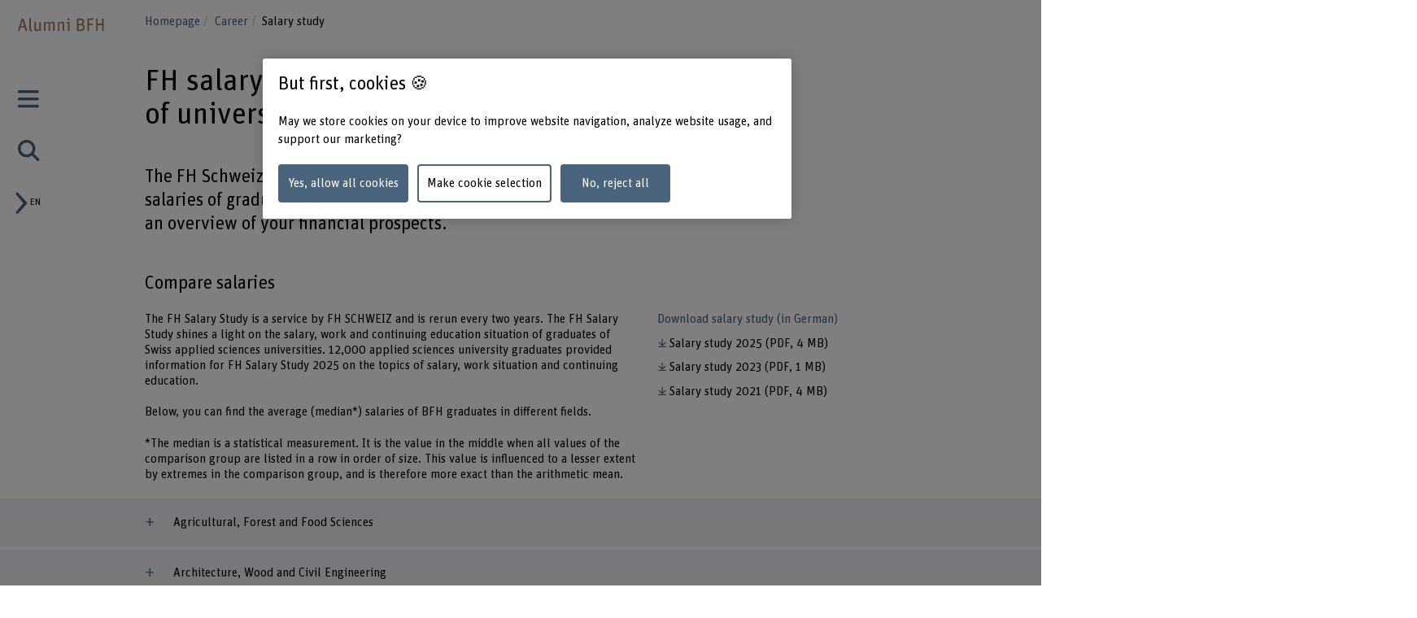

--- FILE ---
content_type: text/html;charset=UTF-8
request_url: https://www.alumni.bfh.ch/en/career/fh-schweiz-salary-study/
body_size: 9660
content:
<!DOCTYPE html>
<html xml:lang="en" lang="en">
<head>
    <!-- OneTrust Cookies Consent Notice start for bfh.ch --><script type="text/javascript" src="https://cdn.cookielaw.org/consent/2e74eb50-813e-43c2-a388-3b13799d4776/OtAutoBlock.js"></script><script src="https://cdn.cookielaw.org/scripttemplates/otSDKStub.js" data-document-language="true" type="text/javascript" charset="UTF-8" data-domain-script="2e74eb50-813e-43c2-a388-3b13799d4776"></script><script type="text/javascript"> function OptanonWrapper () {  if(document.getElementById('onetrust-banner-sdk')) {    acceptBtn = document.getElementById('onetrust-accept-btn-handler');    var declineBtn = document.getElementById('onetrust-reject-all-handler');    var cookieSettingsBtn = document.getElementById('onetrust-pc-btn-handler');    var btnContainer = document.getElementById('onetrust-button-group');    btnContainer.append(acceptBtn || "", cookieSettingsBtn || "", declineBtn || "");  }}</script><!-- OneTrust Cookies Consent Notice end for bfh.ch -->



<script>
    (function (w, l) {
        w[l] = (w[l] || []);
        w[l].push({ 'departement': 'alumni.bfh.ch' });
    })(window, 'dataLayer');
</script>

    <!-- Google Tag Manager -->
    <script>(function(w,d,s,l,i){w[l]=w[l]||[];w[l].push({'gtm.start':
                new Date().getTime(),event:'gtm.js'});var f=d.getElementsByTagName(s)[0],
                                                          j=d.createElement(s),dl=l!='dataLayer'?'&l='+l:'';j.async=true;j.src=
            'https://www.googletagmanager.com/gtm.js?id='+i+dl;f.parentNode.insertBefore(j
            ,f);
    })(window,document,'script','dataLayer','GTM-PG9RPGJ');</script>
    <!-- End Google Tag Manager -->
    <title>Salary study 2025: Compare salaries | Alumni BFH</title>
    <meta charset="utf-8"/>
    <meta name="viewport" content="width=device-width, initial-scale=1"/>
    <meta name="description" content="How much do I earn after graduating from Bern University of Applied Sciences? The UAS salary study provides current data. Compare salaries now."/>
    <meta name="keywords" content=""/>
    <meta property="og:title" content="FH salary study: This is how much graduates of universities of applied sciences earn">
    <meta property="og:description" content="The FH Schweiz salary survey provides you with current data on the salaries of graduates from universities of applied sciences. This gives you an overview of your financial prospects.">
    <meta property="og:image" content="https://www.alumni.bfh.ch/.imaging/mte/bfh-theme/og-image-sharing/dam/alumni.bfh.ch/globale-assets/bild/symbolbild-lohnstudie.jpg/jcr:content/symbolbild-lohnstudie.jpg">
    <meta property="og:url" content="https://www.alumni.bfh.ch/en/career/fh-schweiz-salary-study/">
    <meta property="og:type" content="website"/>

        <meta name="twitter:card" content="summary_large_image">
        <meta name="twitter:image" content="http://www.alumni.bfh.ch/.imaging/mte/bfh-theme/hero-hkb-lg-2x/dam/alumni.bfh.ch/globale-assets/bild/symbolbild-lohnstudie.jpg/jcr:content/symbolbild-lohnstudie.jpg">
    <meta name="twitter:site" content="@bfh_hesb"/>

    <link rel="canonical" href="https://www.alumni.bfh.ch/en/career/fh-schweiz-salary-study/"/>

    <meta http-equiv="X-UA-Compatible" content="IE=11">

    <link rel="icon" type="image/png" sizes="16x16" href="/.resources/bfh-portal/webresources/resources/favicons/bfh-portal/favicon-16x16.png">
    <link rel="icon" type="image/png" sizes="32x32" href="/.resources/bfh-portal/webresources/resources/favicons/bfh-portal/favicon-32x32.png">
    <link rel="apple-touch-icon" href="/.resources/bfh-portal/webresources/resources/favicons/bfh-portal/apple-touch-icon.png">
    <link rel="icon" type="image/png" sizes="192x192" href="/.resources/bfh-portal/webresources/resources/favicons/bfh-portal/android-chrome-192x192.png">
    <link rel="icon" type="image/png" sizes="512x512" href="/.resources/bfh-portal/webresources/resources/favicons/bfh-portal/android-chrome-512x512.png">
    <link rel="manifest" href="/.resources/bfh-portal/webresources/resources/favicons/bfh-portal/site.webmanifest">

    <link rel="preload" href="/.resources/bfh-portal/webresources/resources/UnitRoundedPro.woff" as="font" type="font/woff2" crossorigin/>

    
<link rel="stylesheet" type="text/css" href="/.resources/bfh-portal/webresources/css/bfh-theme~2025-11-28-11-17-40-000~cache.css" media="all"/>
    

        <script src="/.resources/bfh-portal/webresources/js/scripts~2025-11-28-11-17-40-000~cache.js" defer></script>

            <link rel="alternate" hreflang="de" href="https://www.alumni.bfh.ch/de/karriere/fh-lohnstudie/"/>
            <link rel="alternate" hreflang="en" href="https://www.alumni.bfh.ch/en/career/fh-schweiz-salary-study/"/>
            <link rel="alternate" hreflang="fr" href="https://www.alumni.bfh.ch/fr/carriere/etude-salaires-hes/"/>

</head>
<body class="page-detail portal-alumni" data-t-name="PageController">

    <!-- Google Tag Manager (noscript) -->
    <noscript><iframe src="https://www.googletagmanager.com/ns.html?id=GTM-PG9RPGJ"
                      height="0" width="0"
                      style="display:none;visibility:hidden"></iframe></noscript>
    <!-- End Google Tag Manager (noscript) -->

<div data-t-name="AnchorNavigationController" class="hidden"></div>
<div data-t-name="WebshopController" class="hidden"></div>


<div class="comp-cockpit" data-t-name="Cockpit">
    <div class="cockpit-wrapper container">
        <div class="cockpit-header">
            <div class="cockpit-logo-wrapper">

<div class="comp-logo logo-home" data-t-name="Logo">
    <a href="https://www.alumni.bfh.ch/en/">
        <img loading="lazy" alt="" src="/dam/jcr:5f1e8385-efd5-42c6-a421-622f0be28ebc/Alumni_BFH_Logo_RGB.svg">
    </a>
</div>

<div class="comp-logo logo-home logo-home--inverted" data-t-name="Logo">
    <a href="https://www.alumni.bfh.ch/en/">
        <img loading="lazy" alt="" src="/dam/jcr:b93e2bbb-4988-4db0-a393-4a8eda0bc177/Alumni_BFH_Logo_RGB.svg">
    </a>
</div>

<div class="comp-logo logo-subpages" data-t-name="Logo">
    <a href="https://www.alumni.bfh.ch/en/">
        <img loading="lazy" alt="" src="/dam/jcr:5f1e8385-efd5-42c6-a421-622f0be28ebc/Alumni_BFH_Logo_RGB.svg">
    </a>
</div>

<div class="comp-logo logo-subpages logo-subpages--inverted" data-t-name="Logo">
    <a href="https://www.alumni.bfh.ch/en/">
        <img loading="lazy" alt="" src="/dam/jcr:b93e2bbb-4988-4db0-a393-4a8eda0bc177/Alumni_BFH_Logo_RGB.svg">
    </a>
</div>
                
            </div>
        </div>
        <div class="comp-cockpit__actions-container">
            <div class="cockpit-actions">
                <div class="comp-cockpit-navigation" data-t-name="CockpitNavigation">
                    <ul class="nav nav-tabs" role="tablist">
    <li role="presentation" class="nav-item">
        <a href="#cockpit-navigation" aria-controls="cockpit-navigation" role="tab" data-toggle="tab">
            <i class="icon-meta_menu"></i>
        </a>
    </li>

<li role="presentation" class="nav-item">
    <a href="#cockpit-portal-search" aria-controls="cockpit-portal-search" role="tab" data-toggle="tab">
        <i class="icon-meta_search"></i>
    </a>
</li>
                    </ul>
                </div>
            </div>
            <div class="comp-language-navigation" data-t-name="LanguageNavigation">
                <a class="comp-language-navigation__toggle-button" href="#" aria-controls="" role="tab" data-toggle="tab">
                    <i class="icon-meta_dropdown-open"></i><div>en</div>
                </a>
                <div class="comp-language-navigation__lang-chooser hidden">
<div class="mole-link-list">
        <ul class="list-unstyled">
                <li>
                    <a href="https://www.alumni.bfh.ch/de/karriere/fh-lohnstudie/" class="" target="_self"  rel=" alternate" title="de">DE</a>
                </li>
                <li>
                    <a href="https://www.alumni.bfh.ch/fr/carriere/etude-salaires-hes/" class="" target="_self"  rel=" alternate" title="fr">FR</a>
                </li>
                <li>
                    <a href="https://www.alumni.bfh.ch/en/career/fh-schweiz-salary-study/" class=" current" target="_self"  rel=" alternate" title="en">EN</a>
                </li>
        </ul>
</div>
                </div>
            </div>
        </div>
    </div>
    <div class="comp-cockpit-area tab-content">
    <div role="tabpanel" class="tab-pane" id="cockpit-navigation">
        <div class="comp-cockpit-navigation-group" data-t-name="CockpitNavigationGroup" data-state="{&quot;navigationGroup&quot;:[{&quot;id&quot;:&quot;cockpit-navigation-portal&quot;}],&quot;active&quot;:&quot;cockpit-navigation-portal&quot;}">
            <div>
                <ul class="nav nav-tabs" role="tablist">

<li role="presentation" class="nav-item">
    <a href="#cockpit-navigation-portal" class="nav-link active"
       aria-controls="cockpit-navigation-portal"
       role="tab" data-toggle="tab">
    Alumni BFH
    </a>
</li>
                </ul>

                <div class="tab-content">

<div role="tabpanel" class="tab-pane active" id="cockpit-navigation-portal">

<div class="comp-menu" data-t-name="Menu" data-state="{&quot;entries&quot;:[{&quot;id&quot;:&quot;5b986470-5275-4ba2-a256-417feed0f457&quot;,&quot;open&quot;:false},{&quot;id&quot;:&quot;8c562aff-4050-4e08-add8-a28cb993c04e&quot;,&quot;open&quot;:false},{&quot;id&quot;:&quot;219e57d2-69e7-49c9-acc1-12b17e9ee20a&quot;,&quot;open&quot;:false},{&quot;id&quot;:&quot;ba5174b2-b2eb-4f65-9d5b-7d4e8ed589fd&quot;,&quot;open&quot;:true},{&quot;id&quot;:&quot;bf0f0127-d26f-4453-9312-262e2125cccd&quot;,&quot;open&quot;:false},{&quot;id&quot;:&quot;69a1e89c-8438-4375-90c5-f3a347e1eead&quot;,&quot;open&quot;:false},{&quot;id&quot;:&quot;5b986470-5275-4ba2-a256-417feed0f457-secondary-menu&quot;,&quot;open&quot;:false}]}">
        <div class="link-list-wrapper no-subnav" id="5b986470-5275-4ba2-a256-417feed0f457">
            <div class="h3">
                <a href="https://www.alumni.bfh.ch/en/" title="Homepage">Homepage</a>
            </div>
        </div>
        <div class="link-list-wrapper" id="8c562aff-4050-4e08-add8-a28cb993c04e">
            <div class="h3">
                <a href="https://www.alumni.bfh.ch/en/news/" title="News">News</a>
            </div>
<div class="mole-link-list">
        <ul class="dropdown-collapsible-list collapse-content list-unstyled">
                <li>
                    <a href="https://www.alumni.bfh.ch/en/news/" class="" target="_self"  title="Overview">Overview</a>
                </li>
                <li>
                    <a href="https://www.alumni.bfh.ch/en/news/news/" class="" target="_self"  title="News + Stories">News + Stories</a>
                </li>
                <li>
                    <a href="https://www.alumni.bfh.ch/en/news/events/" class="" target="_self"  title="Events">Events</a>
                </li>
                <li>
                    <a href="https://www.alumni.bfh.ch/en/news/your-alumni-story-get-in-touch/" class="" target="_self"  title="Your Alumni story: get in touch">Your Alumni story: get in touch</a>
                </li>
        </ul>
</div>
        </div>
        <div class="link-list-wrapper" id="219e57d2-69e7-49c9-acc1-12b17e9ee20a">
            <div class="h3">
                <a href="https://www.alumni.bfh.ch/en/benefits-registration/" title="Benefits + Registration">Benefits + Registration</a>
            </div>
<div class="mole-link-list">
        <ul class="dropdown-collapsible-list collapse-content list-unstyled">
                <li>
                    <a href="https://www.alumni.bfh.ch/en/benefits-registration/" class="" target="_self"  title="Overview">Overview</a>
                </li>
                <li>
                    <a href="https://www.alumni.bfh.ch/en/benefits-registration/benefits-alumni/" class="" target="_self"  title="Alumni BFH: Your benefits">Alumni BFH: Your benefits</a>
                </li>
                <li>
                    <a href="https://www.alumni.bfh.ch/en/benefits-registration/registration/" class="" target="_self"  title="Registration alumni-organisation">Registration alumni-organisation</a>
                </li>
                <li>
                    <a href="https://www.alumni.bfh.ch/en/benefits-registration/change-of-address/" class="" target="_self"  title="Change of address">Change of address</a>
                </li>
        </ul>
</div>
        </div>
        <div class="link-list-wrapper open" id="ba5174b2-b2eb-4f65-9d5b-7d4e8ed589fd">
            <div class="h3">
                <a href="https://www.alumni.bfh.ch/en/career/" class="current"  title="Career">Career</a>
            </div>
<div class="mole-link-list">
        <ul class="dropdown-collapsible-list collapse-content list-unstyled">
                <li>
                    <a href="https://www.alumni.bfh.ch/en/career/" class="" target="_self"  title="Overview">Overview</a>
                </li>
                <li>
                    <a href="https://www.alumni.bfh.ch/en/career/fh-schweiz-salary-study/" class=" current" target="_self"  title="Salary study">Salary study</a>
                </li>
                <li>
                    <a href="https://www.alumni.bfh.ch/en/career/jobs/" class="" target="_self"  title="Jobs">Jobs</a>
                </li>
                <li>
                    <a href="https://www.alumni.bfh.ch/en/career/alumni-jobs-for-businesses/" class="" target="_self"  title="Alumni Jobs for businesses">Alumni Jobs for businesses</a>
                </li>
                <li>
                    <a href="https://www.alumni.bfh.ch/en/career/mentoring-programme/" class="" target="_self"  title="Mentoring programme">Mentoring programme</a>
                </li>
        </ul>
</div>
        </div>
        <div class="link-list-wrapper" id="bf0f0127-d26f-4453-9312-262e2125cccd">
            <div class="h3">
                <a href="https://www.alumni.bfh.ch/en/about-alumni-bfh/" title="About Alumni BFH">About Alumni BFH</a>
            </div>
<div class="mole-link-list">
        <ul class="dropdown-collapsible-list collapse-content list-unstyled">
                <li>
                    <a href="https://www.alumni.bfh.ch/en/about-alumni-bfh/" class="" target="_self"  title="Overview">Overview</a>
                </li>
                <li>
                    <a href="https://www.alumni.bfh.ch/en/about-alumni-bfh/contact/" class="" target="_self"  title="Contact">Contact</a>
                </li>
                <li>
                    <a href="https://www.alumni.bfh.ch/en/about-alumni-bfh/profile-organization/" class="" target="_self"  title="Profile + Organization">Profile + Organization</a>
                </li>
        </ul>
</div>
        </div>
        <div class="link-list-wrapper" id="69a1e89c-8438-4375-90c5-f3a347e1eead">
            <div class="h3">
                <a href="https://www.alumni.bfh.ch/en/alumni-interest-groups/" title="Alumni Interest Groups">Alumni Interest Groups</a>
            </div>
<div class="mole-link-list">
        <ul class="dropdown-collapsible-list collapse-content list-unstyled">
                <li>
                    <a href="https://www.alumni.bfh.ch/en/alumni-interest-groups/" class="" target="_self"  title="Overview">Overview</a>
                </li>
                <li>
                    <a href="https://www.alumni.bfh.ch/en/alumni-interest-groups/alumni-bfh-chapter-china/" class="" target="_self"  title="Alumni BFH Chapter China">Alumni BFH Chapter China</a>
                </li>
                <li>
                    <a href="https://www.alumni.bfh.ch/en/alumni-interest-groups/alumni-bfh-chapter-circular-innovation-and-sustainability/" class="" target="_self"  title="Alumni BFH Chapter Circular Innovation and Sustainability (CIS)">Alumni BFH Chapter Circular Innovation and Sustainability (CIS)</a>
                </li>
                <li>
                    <a href="https://www.alumni.bfh.ch/en/alumni-interest-groups/hkb-encore/" class="" target="_self"  title="HKB Encore">HKB Encore</a>
                </li>
        </ul>
</div>
        </div>
        <div class="link-list-wrapper" id="5b986470-5275-4ba2-a256-417feed0f457-secondary-menu">
            <div class="h3">
                <a href="https://www.alumni.bfh.ch/en/" title="Alumni organisations">Alumni organisations</a>
            </div>
<div class="mole-link-list">
        <ul class="dropdown-collapsible-list collapse-content list-unstyled">
                <li>
                    <a href="https://www.alumni.bfh.ch/eli/de/" class="internal-link" target="_self"  title="Alumni BFH ELI">Alumni BFH ELI</a>
                </li>
                <li>
                    <a href="https://www.alumni.bfh.ch/hafl/de/" class="internal-link" target="_self"  title="Alumni BFH-HAFL">Alumni BFH-HAFL</a>
                </li>
                <li>
                    <a href="https://www.alumni.bfh.ch/mit/de/" class="internal-link" target="_self"  title="Alumni BFH-MIT">Alumni BFH-MIT</a>
                </li>
                <li>
                    <a href="https://www.alumni.bfh.ch/soziale-arbeit/de/" class="internal-link" target="_self"  title="Alumni BFH Soziale Arbeit">Alumni BFH Soziale Arbeit</a>
                </li>
                <li>
                    <a href="https://www.alumni.bfh.ch/wirtschaft/de/" class="internal-link" target="_self"  title="Alumni BFH Wirtschaft">Alumni BFH Wirtschaft</a>
                </li>
                <li>
                    <a href="https://www.alumni.bfh.ch/ehsm/de/" class="internal-link" target="_self"  title="Alumni EHSM">Alumni EHSM</a>
                </li>
                <li>
                    <a href="https://swisstimberengineers.ch/" class="external-link" target="_blank"  rel=" noopener" title="Swiss Timber Engineers">Swiss Timber Engineers</a>
                </li>
        </ul>
</div>
        </div>
</div>
    <div class="comp-quick-links-menu">
        <div class="link-list">
            
<div class="mole-link-list">
        <ul class="list-unstyled">
                <li>
                    <a href="https://www.alumni.bfh.ch/de/ueber-alumni-bfh/kontakt/" class="internal-link" target="_self"  title="Kontakt">Kontakt</a>
                </li>
                <li>
                    <a href="https://www.alumni.bfh.ch/en/benefits-registration/registration/" class="internal-link" target="_self"  title="Registration alumni-organisation">Registration alumni-organisation</a>
                </li>
        </ul>
</div>
        </div>
    </div>
    <div class="comp-social-links-menu">
        <ul class="social-links list-unstyled">
            <li>
                <a href="https://www.linkedin.com/company/31444372" title="LinkedIn Alumni BFH" target="_blank" rel="noopener"><i class="icon-linkedin" aria-hidden="true"></i>
                    <span class="sr-only">LinkedIn Alumni BFH</span>
                </a>
            </li>
            <li>
                <a href="https://www.linkedin.com/groups/13613902/" title="LinkedIn-Gruppe Alumni BFH" target="_blank" rel="noopener"><i class="icon-linkedin" aria-hidden="true"></i>
                    <span class="sr-only">LinkedIn-Gruppe Alumni BFH</span>
                </a>
            </li>
            <li>
                <a href="https://www.instagram.com/alumnibfh/" title="Instagram Alumni BFH" target="_blank" rel="noopener"><i class="icon-instagram" aria-hidden="true"></i>
                    <span class="sr-only">Instagram Alumni BFH</span>
                </a>
            </li>
            <li>
                <a href="https://www.facebook.com/alumnibfh/" title="Facebook Alumni BFH" target="_blank" rel="noopener"><i class="icon-facebook" aria-hidden="true"></i>
                    <span class="sr-only">Facebook Alumni BFH</span>
                </a>
            </li>
        </ul>
        
    </div>
</div>
                </div>
            </div>
        </div>
    </div>

<div role="tabpanel" class="tab-pane" id="cockpit-portal-search">

    <div class="comp-cockpit-search" data-t-name="CockpitSearch">
        <form action="/en/search/" method="get" class="form-group">
            <label class="sr-only" for="query">Enter a search term</label>
            <div class="input-wrapper">
                <input class="form-control" placeholder="Enter a search term" type="search" name="query"/>
    <button class="clear-button btn" type="button"><i class="icon-operate_close" aria-hidden="true"><span class="sr-only">Clear search term</span></i></button>
                <button class="btn submit disabled" type="submit" disabled>
                    <i class="icon-meta_search">
                        <span class="sr-only">frontend.search.sendSearch</span>
                    </i>
                </button>
            </div>
        </form>
    </div>
</div>
    </div>
    <div class="cockpit-overlay"></div>
</div>


<div class="main container" role="main"
         data-colorswitch="true"
         data-colorthreshold="40">



    <div class="comp-navigation-bar" data-t-name="NavigationBar">
        <div class="navigation-bar-wrapper">
<div class="comp-breadcrumb" data-t-name="Breadcrumb" data-aria-label-placeholder="Show all breadcrumbs">
    <ol class="breadcrumb">
            <li class="breadcrumb-item">
                <a href="https://www.alumni.bfh.ch/en/">
            Homepage
                </a>
            </li>
            <li class="breadcrumb-item">
                <a href="https://www.alumni.bfh.ch/en/career/">
            Career
                </a>
            </li>
            <li class="breadcrumb-item active">
                
            Salary study
                
            </li>
    </ol>
</div>
        </div>
    </div>


    <div class="mole-page-header">
        <div class="page-header__anchor-links">

<div class="comp-sticky-button-anchorlinks" data-t-name="StickyButtonAnchorlinks" data-anchor-navigation-top="Introduction">
    <div class="sticky-button">
        <div class="sticky-button-link">
            <span class="sr-only">See table of contents</span>
            <span data-anchor-label="See table of contents" class="current-anchor">See table of contents</span>
            <div class="sticky-button-content"></div>
        </div>
    </div>
</div>
        </div>


                    <h1>FH salary study: This is how much graduates of universities of applied sciences earn
                    </h1>
    </div>



    <div class="cont-column-layout">
        <div class="row layout-1">
                <div class="column">
                    <p class="lead-text">The FH Schweiz salary survey provides you with current data on the salaries of graduates from universities of applied sciences. This gives you an overview of your financial prospects.</p>
                </div>

        </div>
    </div>

<div class="cont-column-layout">
    <h2 class="intertitle">Compare salaries</h2>
    <div class="row layout-2-1">

<div class="column">

<div class="comp-rich-text">
    
    <p>The FH Salary Study is a service by FH SCHWEIZ and is rerun every two years. The FH Salary Study shines a light on the salary, work and continuing education situation of graduates of Swiss applied sciences universities. 12,000 applied sciences university graduates provided information for FH Salary Study 2025 on the topics of salary, work situation and continuing education.</p>

<p>Below, you can find the average (median*) salaries of BFH graduates in different fields.</p>

<p>*The median is a statistical measurement. It is the value in the middle when all values of the comparison group are listed in a row in order of size. This value is influenced to a lesser extent by extremes in the comparison group, and is therefore more exact than the arithmetic mean.</p>

</div></div>


<div class="column">
<div class="comp-link-list">
        <h3>Download salary study (in German)</h3>
    <ul class="list-unstyled">
   <li><div class="comp-link">
    <a  class="dam-link dam-link-pdf" href="/dam/jcr:12e569fb-28aa-45ea-8dd1-3513c5db58db/fh-lohnstudie-2025.pdf"  target="_blank" rel=" noopener"  title="Salary study 2025">Salary study 2025 <span class="auxiliary-text">(PDF, 4 MB)</span></a>
</div>
</li>
   <li><div class="comp-link">
    <a  class="dam-link dam-link-pdf" href="/dam/jcr:3ccd0f63-9503-405c-8732-595074412611/fh-lohnstudie_2023.pdf"  target="_blank" rel=" noopener"  title="Salary study 2023">Salary study 2023 <span class="auxiliary-text">(PDF, 1 MB)</span></a>
</div>
</li>
   <li><div class="comp-link">
    <a  class="dam-link dam-link-pdf" href="/dam/jcr:23f976a5-48a3-4502-89a8-6f453a861ddd/fh-lohnstudie-2021.pdf"  target="_blank" rel=" noopener"  title="Salary study 2021">Salary study 2021 <span class="auxiliary-text">(PDF, 4 MB)</span></a>
</div>
</li>
    </ul>
</div>
</div>

    </div>
</div>

    
    <div class="comp-accordion"
         role="tablist"
         id="accordion-5775f4b2-1b03-482c-829b-4ecd10325e8e"
         aria-multiselectable="true"
         data-t-name="Accordion"
         data-state="{&quot;panels&quot;:[{&quot;id&quot;:&quot;acc-panel-079f51d2-2ba4-4b1c-a73f-4cbcc3237d22&quot;,&quot;expanded&quot;:false},{&quot;id&quot;:&quot;acc-panel-d70a89fc-30d2-4afa-8454-5a49fcbeb1b7&quot;,&quot;expanded&quot;:false},{&quot;id&quot;:&quot;acc-panel-56b728d9-1af3-4ee2-b44a-8ac36d0ce575&quot;,&quot;expanded&quot;:false},{&quot;id&quot;:&quot;acc-panel-4bfb1c4e-b966-4500-b3a7-2d26ed84bea6&quot;,&quot;expanded&quot;:false},{&quot;id&quot;:&quot;acc-panel-35d573ea-b526-47a2-92a5-6409d309a3c0&quot;,&quot;expanded&quot;:false},{&quot;id&quot;:&quot;acc-panel-9344a11b-aa98-44f1-8eac-02c65f540970&quot;,&quot;expanded&quot;:false},{&quot;id&quot;:&quot;acc-panel-a3401e7b-9dea-414f-a6a2-ddf9cc9a2d73&quot;,&quot;expanded&quot;:false},{&quot;id&quot;:&quot;acc-panel-d5cd9c43-fcda-461e-8dce-24b42ff2e76c&quot;,&quot;expanded&quot;:false}]}"
         >

    <div class="comp-accordion-panel card">
        <span class="accordion-separator-before" aria-hidden="true"></span>
        <h2 class="card-header" role="tab" id="agricultural-forest-and-food-sciences">
            <a href="#agricultural-forest-and-food-sciences"
               role="button"
               class="accordion-title collapsed"
               data-toggle="collapse"
               data-target="#acc-panel-079f51d2-2ba4-4b1c-a73f-4cbcc3237d22"
               aria-expanded="false"
               aria-controls="acc-panel-079f51d2-2ba4-4b1c-a73f-4cbcc3237d22">
                Agricultural, Forest and Food Sciences
            </a>
        </h2>
        <div id="acc-panel-079f51d2-2ba4-4b1c-a73f-4cbcc3237d22" class="collapse card-body" data-parent="#accordion-5775f4b2-1b03-482c-829b-4ecd10325e8e" role="tabpanel" aria-labelledby="agricultural-forest-and-food-sciences">

<div class="cont-column-layout">
    
    <div class="row layout-2-1">

<div class="column">

<div class="comp-rich-text comp-table">
    
    <table border="1" cellpadding="1" cellspacing="1" style="width:100%">
	<thead>
		<tr>
			<th scope="col" style="width:25%">Degree programme&nbsp;</th>
			<th scope="col" style="width:25%">Up to 30 years</th>
			<th scope="col" style="width:25%">31 - 35 years</th>
			<th scope="col" style="width:25%">36 - 40 years</th>
			<th scope="col" style="width:25%">No age specified</th>
		</tr>
		<tr>
			<td style="width:25%">BSc Agriculture</td>
			<td style="width:25%">CHF 106&#39;393.&ndash;</td>
			<td style="width:25%">CHF 111&#39;944.&ndash;</td>
			<td style="width:25%">CHF 128&#39;008.&ndash;</td>
			<td style="width:25%">CHF 112&#39;786.&ndash;</td>
		</tr>
		<tr>
			<td style="width:25%">BSc Forest Science</td>
			<td style="width:25%">Not specified</td>
			<td style="width:25%">Not specified</td>
			<td style="width:25%">Not specified</td>
			<td style="width:25%">CHF 117&#39;790.&ndash;</td>
		</tr>
		<tr>
			<td style="width:25%">BSc Food Science &amp; Management</td>
			<td style="width:25%">CHF 90&#39;149.&ndash;</td>
			<td style="width:25%">CHF 102&#39;050.&ndash;</td>
			<td style="width:25%">Not specified</td>
			<td style="width:25%">CHF 100&#39;100.&ndash;</td>
		</tr>
		<tr>
			<td style="border-bottom:none; border-left:none; border-right:none; border-top:none; height:21px; vertical-align:bottom; white-space:nowrap; width:243px">MSc Life Sciences</td>
			<td style="width:25%">CHF 95&#39;000.&ndash;</td>
			<td style="width:25%">CHF 100&#39;000.&ndash;</td>
			<td style="width:25%">CHF 125&#39;000.&ndash;</td>
			<td style="width:25%">CHF 97&#39;500.&ndash;</td>
		</tr>
	</thead>
</table>

</div></div>


<div class="column">
</div>

    </div>
</div>
        </div>
        <span class="accordion-separator-after" aria-hidden="true"></span>
    </div>

    <div class="comp-accordion-panel card">
        <span class="accordion-separator-before" aria-hidden="true"></span>
        <h2 class="card-header" role="tab" id="architecture-wood-and-civil-engineering">
            <a href="#architecture-wood-and-civil-engineering"
               role="button"
               class="accordion-title collapsed"
               data-toggle="collapse"
               data-target="#acc-panel-d70a89fc-30d2-4afa-8454-5a49fcbeb1b7"
               aria-expanded="false"
               aria-controls="acc-panel-d70a89fc-30d2-4afa-8454-5a49fcbeb1b7">
                Architecture, Wood and Civil Engineering
            </a>
        </h2>
        <div id="acc-panel-d70a89fc-30d2-4afa-8454-5a49fcbeb1b7" class="collapse card-body" data-parent="#accordion-5775f4b2-1b03-482c-829b-4ecd10325e8e" role="tabpanel" aria-labelledby="architecture-wood-and-civil-engineering">

<div class="cont-column-layout">
    
    <div class="row layout-2-1">

<div class="column">

<div class="comp-rich-text comp-table">
    
    <table border="1" cellpadding="1" cellspacing="1" style="width:100%">
	<thead>
		<tr>
			<th scope="col" style="width:25%">Degree programme&nbsp;</th>
			<th scope="col" style="width:25%">Up to 30 years</th>
			<th scope="col" style="width:25%">31 - 35 years</th>
			<th scope="col" style="width:25%">36 - 40 years</th>
			<th scope="col" style="width:25%">No age specified</th>
		</tr>
		<tr>
			<td style="width:25%">BA Architecture</td>
			<td style="width:25%">CHF 85&#39;000.&ndash;</td>
			<td style="width:25%">CHF 97&#39;975.&ndash;</td>
			<td style="width:25%">CHF 111&#39;111.&ndash;</td>
			<td style="width:25%">CHF 90&#39;000.&ndash;</td>
		</tr>
		<tr>
			<td style="width:25%">BSc Wood technology</td>
			<td style="width:25%">Not specified</td>
			<td style="width:25%">Not specified</td>
			<td style="width:25%">Not specified</td>
			<td style="width:25%">CHF 102&#39;500.&ndash;</td>
		</tr>
		<tr>
			<td style="width:25%">BSc Civil Engineering</td>
			<td style="width:25%">CHF 93&#39;000.&ndash;</td>
			<td style="width:25%">CHF 106&#39;125.&ndash;</td>
			<td style="width:25%">CHF 123&#39;111.&ndash;</td>
			<td style="width:25%">CHF 98&#39;000.&ndash;</td>
		</tr>
		<tr>
			<td style="border-bottom:none; border-left:none; border-right:none; border-top:none; height:21px; vertical-align:bottom; white-space:nowrap; width:243px">MA Architecture</td>
			<td style="width:25%">CHF 83&#39;262.&ndash;</td>
			<td style="width:25%">CHF 93&#39;000.&ndash;</td>
			<td style="width:25%">Not specified</td>
			<td style="width:25%">CHF 86&#39;970.&ndash;</td>
		</tr>
		<tr>
			<td style="width:25%">MSc Engineering</td>
			<td style="width:25%">CHF 95&#39;250.&ndash;</td>
			<td style="width:25%">CHF 113&#39;250.&ndash;</td>
			<td style="width:25%">CHF 126&#39;873.&ndash;</td>
			<td style="width:25%">CHF 106&#39;350.&ndash;</td>
		</tr>
	</thead>
</table>

</div></div>


<div class="column">
</div>

    </div>
</div>
        </div>
        <span class="accordion-separator-after" aria-hidden="true"></span>
    </div>

    <div class="comp-accordion-panel card">
        <span class="accordion-separator-before" aria-hidden="true"></span>
        <h2 class="card-header" role="tab" id="design-art-theatre-and-other-arts">
            <a href="#design-art-theatre-and-other-arts"
               role="button"
               class="accordion-title collapsed"
               data-toggle="collapse"
               data-target="#acc-panel-56b728d9-1af3-4ee2-b44a-8ac36d0ce575"
               aria-expanded="false"
               aria-controls="acc-panel-56b728d9-1af3-4ee2-b44a-8ac36d0ce575">
                Design, Art, Theatre and Other Arts
            </a>
        </h2>
        <div id="acc-panel-56b728d9-1af3-4ee2-b44a-8ac36d0ce575" class="collapse card-body" data-parent="#accordion-5775f4b2-1b03-482c-829b-4ecd10325e8e" role="tabpanel" aria-labelledby="design-art-theatre-and-other-arts">

<div class="cont-column-layout">
    
    <div class="row layout-2-1">

<div class="column">

<div class="comp-rich-text comp-table">
    
    <table border="1" cellpadding="1" cellspacing="1" style="width:100%">
	<thead>
		<tr>
			<th scope="col" style="width:60%">Degree programme</th>
			<th scope="col" style="width:40%">No age stated</th>
		</tr>
		<tr>
			<td style="width:60%">BA Design (Median over all areas)</td>
			<td style="width:40%">CHF 78&#39;000.&ndash;</td>
		</tr>
		<tr>
			<td style="width:60%">BA Visual Communication</td>
			<td style="width:40%">CHF &nbsp;91&#39;250.&ndash;</td>
		</tr>
		<tr>
			<td style="width:60%">BA&nbsp;Music</td>
			<td style="width:40%">CHF &nbsp;97&#39;647.&ndash;</td>
		</tr>
		<tr>
			<td style="width:60%">BA Fine Arts</td>
			<td style="width:40%">CHF 73&#39;667.&ndash;</td>
		</tr>
		<tr>
			<td style="width:60%">BSc Multimedia Production</td>
			<td style="width:40%">CHF 83&#39;333.&ndash;</td>
		</tr>
		<tr>
			<td style="width:60%">MA Design</td>
			<td style="width:40%">CHF 105&#39;000.&ndash;</td>
		</tr>
	</thead>
</table>

</div></div>


<div class="column">
</div>

    </div>
</div>
        </div>
        <span class="accordion-separator-after" aria-hidden="true"></span>
    </div>

    <div class="comp-accordion-panel card">
        <span class="accordion-separator-before" aria-hidden="true"></span>
        <h2 class="card-header" role="tab" id="health-professions">
            <a href="#health-professions"
               role="button"
               class="accordion-title collapsed"
               data-toggle="collapse"
               data-target="#acc-panel-4bfb1c4e-b966-4500-b3a7-2d26ed84bea6"
               aria-expanded="false"
               aria-controls="acc-panel-4bfb1c4e-b966-4500-b3a7-2d26ed84bea6">
                Health Professions
            </a>
        </h2>
        <div id="acc-panel-4bfb1c4e-b966-4500-b3a7-2d26ed84bea6" class="collapse card-body" data-parent="#accordion-5775f4b2-1b03-482c-829b-4ecd10325e8e" role="tabpanel" aria-labelledby="health-professions">

<div class="cont-column-layout">
    
    <div class="row layout-2-1">

<div class="column">

<div class="comp-rich-text comp-table">
    
    <table border="1" cellpadding="1" cellspacing="1" style="width:100%">
	<thead>
		<tr>
			<th scope="col" style="width:25%">Degree programme&nbsp;</th>
			<th scope="col" style="width:25%">Up to 30 years</th>
			<th scope="col" style="width:25%">31 - 35 years</th>
			<th scope="col" style="width:25%">36 - 40 years</th>
			<th scope="col" style="width:25%">No age specified</th>
		</tr>
		<tr>
			<td style="width:25%">BSc Nutrition and Dietetics</td>
			<td style="width:25%">CHF 80&#39;500.&ndash;</td>
			<td style="width:25%">CHF 92&#39;000.&ndash;</td>
			<td style="width:25%">CHF 101&#39;722.&ndash;</td>
			<td style="width:25%">CHF 88&#39;600.&ndash;</td>
		</tr>
		<tr>
			<td style="width:25%">BSc Physiotherapy</td>
			<td style="width:25%">CHF 79&#39;074.&ndash;</td>
			<td style="width:25%">CHF 92&#39;632.&ndash;</td>
			<td style="width:25%">CHF 87&#39;100.&ndash;</td>
			<td style="width:25%">CHF 80&#39;000.&ndash;</td>
		</tr>
		<tr>
			<td style="width:25%">BSc Nursing</td>
			<td style="width:25%">CHF 83&#39;733.&ndash;</td>
			<td style="width:25%">CHF 96&#39;000.&ndash;</td>
			<td style="width:25%">CHF 103&#39;894.&ndash;</td>
			<td style="width:25%">CHF 88&#39;674.&ndash;</td>
		</tr>
		<tr>
			<td style="width:25%">BSc Midwifery</td>
			<td style="width:25%">CHF 85&#39;150.&ndash;</td>
			<td style="width:25%">CHF 90&#39;400.&ndash;</td>
			<td style="width:25%">CHF 99&#39;900.&ndash;</td>
			<td style="width:25%">CHF 87&#39;826.&ndash;</td>
		</tr>
		<tr>
			<td style="width:25%">MSc Physiotherapy</td>
			<td style="width:25%">Not specified</td>
			<td style="width:25%">CHF 97&#39;625.&ndash;</td>
			<td style="width:25%">Not specified</td>
			<td style="width:25%">CHF 90&#39;500.&ndash;</td>
		</tr>
		<tr>
			<td style="width:25%">MSc Nursing</td>
			<td style="width:25%">CHF 93&#39;600.&ndash;</td>
			<td style="width:25%">CHF 113&#39;750.&ndash;</td>
			<td style="width:25%">CHF 130&#39;156.&ndash;</td>
			<td style="width:25%">CHF 112&#39;648&nbsp;.&ndash;</td>
		</tr>
	</thead>
</table>

</div></div>


<div class="column">
</div>

    </div>
</div>
        </div>
        <span class="accordion-separator-after" aria-hidden="true"></span>
    </div>

    <div class="comp-accordion-panel card">
        <span class="accordion-separator-before" aria-hidden="true"></span>
        <h2 class="card-header" role="tab" id="social-work">
            <a href="#social-work"
               role="button"
               class="accordion-title collapsed"
               data-toggle="collapse"
               data-target="#acc-panel-35d573ea-b526-47a2-92a5-6409d309a3c0"
               aria-expanded="false"
               aria-controls="acc-panel-35d573ea-b526-47a2-92a5-6409d309a3c0">
                Social Work
            </a>
        </h2>
        <div id="acc-panel-35d573ea-b526-47a2-92a5-6409d309a3c0" class="collapse card-body" data-parent="#accordion-5775f4b2-1b03-482c-829b-4ecd10325e8e" role="tabpanel" aria-labelledby="social-work">

<div class="cont-column-layout">
    
    <div class="row layout-2-1">

<div class="column">

<div class="comp-rich-text comp-table">
    
    <table border="1" cellpadding="1" cellspacing="1" style="width:100%">
	<thead>
		<tr>
			<th scope="col">Degree programme</th>
			<th scope="col">Up to 30 years</th>
			<th scope="col">31 - 35 years</th>
			<th scope="col">36 - 40 years</th>
			<th scope="col">No age specified</th>
		</tr>
		<tr>
			<td>BSc Social Work</td>
			<td>CHF 88&#39;190.&ndash;</td>
			<td>CHF 98&#39;736.&ndash;</td>
			<td>CHF 105&#39;200.&ndash;</td>
			<td>CHF 96&#39;241.&ndash;</td>
		</tr>
		<tr>
			<td>MSc Social Work</td>
			<td>CHF 94&#39;059.&ndash;</td>
			<td>CHF 100&#39;700.&ndash;</td>
			<td>CHF 116&#39;000.&ndash;</td>
			<td>CHF 107&#39;597.&ndash;</td>
		</tr>
	</thead>
</table>

</div></div>


<div class="column">
</div>

    </div>
</div>
        </div>
        <span class="accordion-separator-after" aria-hidden="true"></span>
    </div>

    <div class="comp-accordion-panel card">
        <span class="accordion-separator-before" aria-hidden="true"></span>
        <h2 class="card-header" role="tab" id="sports">
            <a href="#sports"
               role="button"
               class="accordion-title collapsed"
               data-toggle="collapse"
               data-target="#acc-panel-9344a11b-aa98-44f1-8eac-02c65f540970"
               aria-expanded="false"
               aria-controls="acc-panel-9344a11b-aa98-44f1-8eac-02c65f540970">
                Sports
            </a>
        </h2>
        <div id="acc-panel-9344a11b-aa98-44f1-8eac-02c65f540970" class="collapse card-body" data-parent="#accordion-5775f4b2-1b03-482c-829b-4ecd10325e8e" role="tabpanel" aria-labelledby="sports">

<div class="cont-column-layout">
    
    <div class="row layout-2-1">

<div class="column">

<div class="comp-rich-text comp-table">
    
    <table border="1" cellpadding="1" cellspacing="1" style="width:100%">
	<thead>
		<tr>
			<th scope="col" style="width:60%">Degree programme</th>
			<th scope="col" style="width:40%">No age stated</th>
		</tr>
	</thead>
	<tbody>
		<tr>
			<td style="width:60%">BSc&nbsp;Sports</td>
			<td style="width:40%">CHF 93&#39;000.&ndash;</td>
		</tr>
		<tr>
			<td style="width:60%">MSc Sport sciences</td>
			<td style="width:40%">Not specified</td>
		</tr>
	</tbody>
</table>

</div></div>


<div class="column">
</div>

    </div>
</div>
        </div>
        <span class="accordion-separator-after" aria-hidden="true"></span>
    </div>

    <div class="comp-accordion-panel card">
        <span class="accordion-separator-before" aria-hidden="true"></span>
        <h2 class="card-header" role="tab" id="engineering-and-information-technology">
            <a href="#engineering-and-information-technology"
               role="button"
               class="accordion-title collapsed"
               data-toggle="collapse"
               data-target="#acc-panel-a3401e7b-9dea-414f-a6a2-ddf9cc9a2d73"
               aria-expanded="false"
               aria-controls="acc-panel-a3401e7b-9dea-414f-a6a2-ddf9cc9a2d73">
                Engineering and Information Technology
            </a>
        </h2>
        <div id="acc-panel-a3401e7b-9dea-414f-a6a2-ddf9cc9a2d73" class="collapse card-body" data-parent="#accordion-5775f4b2-1b03-482c-829b-4ecd10325e8e" role="tabpanel" aria-labelledby="engineering-and-information-technology">

<div class="cont-column-layout">
    
    <div class="row layout-2-1">

<div class="column">

<div class="comp-rich-text comp-table">
    
    <table border="1" cellpadding="1" cellspacing="1" style="width:100%">
	<thead>
		<tr>
			<th scope="col" style="width:25%">Degree programme</th>
			<th scope="col" style="width:25%">up to 30 years</th>
			<th scope="col" style="width:25%">30&ndash;40 years</th>
			<th scope="col" style="width:25%">
			<p>No age stated</p>
			</th>
		</tr>
	</thead>
	<tbody>
		<tr>
			<td style="width:25%">BSc in Mechanical Engineering</td>
			<td style="width:25%">CHF 89&#39;100.&ndash;</td>
			<td style="width:25%">CHF 104&#39;000.&ndash;</td>
			<td style="width:25%">CHF 100&#39;000.&ndash;</td>
		</tr>
		<tr>
			<td style="width:25%">BSc in Electrical Engineering</td>
			<td style="width:25%">CHF 90&#39;000.&ndash;</td>
			<td style="width:25%">CHF 108&#39;950.&ndash;</td>
			<td style="width:25%">CHF 104&#39;000.&ndash;</td>
		</tr>
		<tr>
			<td style="width:25%">BSc in Mechatronics and Systems Engineering</td>
			<td style="width:25%">CHF 85&#39;000.&ndash;</td>
			<td style="width:25%">CHF 102&#39;500.&ndash;</td>
			<td style="width:25%">CHF 95&#39;000.&ndash;</td>
		</tr>
		<tr>
			<td style="width:25%">BSc in&nbsp;Computer Science</td>
			<td style="width:25%">CHF 94&#39;827.&ndash;</td>
			<td style="width:25%">CHF 118&#39;867.&ndash;</td>
			<td style="width:25%">CHF 112&#39;000.&ndash;</td>
		</tr>
		<tr>
			<td style="width:25%">MSc in Engineering</td>
			<td style="width:25%">not specified</td>
			<td style="width:25%">CHF 112&#39;000.&ndash;</td>
			<td style="width:25%">CHF 113&#39;000.&ndash;</td>
		</tr>
	</tbody>
</table>

<p>&nbsp;</p>

<table border="1" cellpadding="1" cellspacing="1" style="width:100%">
	<thead>
		<tr>
			<th scope="col" style="width:25%">Degree programme&nbsp;</th>
			<th scope="col" style="width:25%">Up to 30 years</th>
			<th scope="col" style="width:25%">31 - 35 years</th>
			<th scope="col" style="width:25%">36 - 40 years</th>
			<th scope="col" style="width:25%">No age specified</th>
		</tr>
		<tr>
			<td style="width:25%">BSc Automotive Engineering</td>
			<td style="width:25%">Not specified</td>
			<td style="width:25%">Not specified</td>
			<td style="width:25%">Not specified</td>
			<td style="width:25%">CHF 99&#39;450.&ndash;</td>
		</tr>
		<tr>
			<td style="width:25%">BSc Mechanical Engineering</td>
			<td style="width:25%">CHF 94&#39;472.&ndash;</td>
			<td style="width:25%">CHF 107&#39;500.&ndash;</td>
			<td style="width:25%">CHF 113&#39;000.&ndash;</td>
			<td style="width:25%">CHF 101&#39;000.&ndash;</td>
		</tr>
		<tr>
			<td style="width:25%">BSc Electrical Engineering and Information Technology</td>
			<td style="width:25%">CHF 90&#39;100.&ndash;</td>
			<td style="width:25%">CHF 117&#39;900.&ndash;</td>
			<td style="width:25%">CHF 124&#39;800.&ndash;</td>
			<td style="width:25%">CHF 106&#39;652.&ndash;</td>
		</tr>
		<tr>
			<td style="width:25%">BSc Medical Informatics</td>
			<td style="width:25%">Not specified</td>
			<td style="width:25%">Not specified</td>
			<td style="width:25%">Not specified</td>
			<td style="width:25%">CHF 115&#39;715.&ndash;</td>
		</tr>
		<tr>
			<td style="width:25%">BSc Computer Science</td>
			<td style="width:25%">CHF 107&#39;000.&ndash;</td>
			<td style="width:25%">CHF 120&#39;000.&ndash;</td>
			<td style="width:25%">CHF 137&#39;819.&ndash;</td>
			<td style="width:25%">CHF 116&#39;500.&ndash;</td>
		</tr>
		<tr>
			<td style="width:25%">BSc Industrial Engineering and Management Science</td>
			<td style="width:25%">CHF 102&#39;000.&ndash;</td>
			<td style="width:25%">CHF 126&#39;250.&ndash;</td>
			<td style="width:25%">CHF 140&#39;000.&ndash;</td>
			<td style="width:25%">CHF 119&#39;583.&ndash;</td>
		</tr>
		<tr>
			<td style="width:25%">MSc Engineering</td>
			<td style="width:25%">CHF 95&#39;250.&ndash;</td>
			<td style="width:25%">CHF 113&#39;250.&ndash;</td>
			<td style="width:25%">CHF 126&#39;873.&ndash;</td>
			<td style="width:25%">CHF 106&#39;350.&ndash;</td>
		</tr>
	</thead>
</table>

</div></div>


<div class="column">
</div>

    </div>
</div>
        </div>
        <span class="accordion-separator-after" aria-hidden="true"></span>
    </div>

    <div class="comp-accordion-panel card">
        <span class="accordion-separator-before" aria-hidden="true"></span>
        <h2 class="card-header" role="tab" id="business">
            <a href="#business"
               role="button"
               class="accordion-title collapsed"
               data-toggle="collapse"
               data-target="#acc-panel-d5cd9c43-fcda-461e-8dce-24b42ff2e76c"
               aria-expanded="false"
               aria-controls="acc-panel-d5cd9c43-fcda-461e-8dce-24b42ff2e76c">
                Business
            </a>
        </h2>
        <div id="acc-panel-d5cd9c43-fcda-461e-8dce-24b42ff2e76c" class="collapse card-body" data-parent="#accordion-5775f4b2-1b03-482c-829b-4ecd10325e8e" role="tabpanel" aria-labelledby="business">

<div class="cont-column-layout">
    
    <div class="row layout-2-1">

<div class="column">

<div class="comp-rich-text comp-table">
    
    <table border="1" cellpadding="1" cellspacing="1" style="width:100%">
	<thead>
		<tr>
			<th scope="col" style="width:25%">Degree programme</th>
			<th scope="col" style="width:25%">up to 30 years</th>
			<th scope="col" style="width:25%">31 - 35 years</th>
			<th scope="col" style="width:25%">36 - 40 years</th>
			<th scope="col" style="width:25%">No age specified</th>
		</tr>
		<tr>
			<td style="width:25%">BSc Business Administration</td>
			<td style="width:25%">CHF 101&#39;000.&ndash;</td>
			<td style="width:25%">CHF 121&#39;606.&ndash;</td>
			<td style="width:25%">CHF 140&#39;000.&ndash;</td>
			<td style="width:25%">CHF 118&#39;000.&ndash;</td>
		</tr>
		<tr>
			<td style="width:25%">MSc Business Administration</td>
			<td style="width:25%">CHF 105&#39;787.&ndash;</td>
			<td style="width:25%">CHF 128&#39;980.&ndash;</td>
			<td style="width:25%">CHF 133&#39;963.&ndash;</td>
			<td style="width:25%">CHF 131&#39;000.&ndash;</td>
		</tr>
	</thead>
</table>

</div></div>


<div class="column">
</div>

    </div>
</div>
        </div>
        <span class="accordion-separator-after" aria-hidden="true"></span>
    </div>
    </div>

<div class="cont-column-layout">
    <h2 class="intertitle">Log in to the FH Salary Study</h2>
    <div class="row layout-2-1">

<div class="column">

<div class="comp-rich-text">
    
    <p>Log in and discover which reference values apply to various industries, education levels, and locations. People who take part in the study receive a free login from FH Schweiz. All others can acquire a paid login.</p>

<p>Order your login at <a href="https://www.fhlohn.ch/" target="_blank">fhlohn</a>.</p>

</div>
<div class="comp-rich-text">
    <h2 class="intertitle">Career Services</h2>
    <p>You haven&#39;t found your dream job yet, need help preparing for working life after graduation or with career planning? The Career Services of the Bern University of Applied Sciences will be happy to support you in your search and offer you a wide range of counselling, workshops and events. Your department will provide you with industry- and subject-specific information on starting a career. Find out more now.</p>

</div>
<ul class="comp-button-list list-unstyled ">
        <li><a href="https://www.bfh.ch/en/about-bfh/services-counselling/career-services/" target="_blank" rel=" noopener" class="btn button-list__btn--tertiary" >


    Career Services BFH


</a>
</li>
</ul>
</div>


<div class="column">
</div>

    </div>
</div>


</div>


<div class="comp-footer">
    <div class="container">
        <div class="row no-gutters">
            <div class="col-xs-12">
                <div class="share-container">
<div class="comp-sharelinks" data-t-name="ShareLinks">
        <a class="share-link-icon icon-print" href="#" aria-controls="print">
            <i class="icon-operate_print"></i>
        </a>
        <a class="share-link-icon" href="#" aria-controls="share">
            <i class="icon-operate_share"></i>
        </a>
        <div class="overlay-wrapper col-xs-12 col-sm-6 col-md-6 col-lg-4 col-xl-4">
            <div class="share-overlay">
                <a href="#" class="close">Close</a>
                <div class="h2">Share</div>
                <div class="shariff" data-url="https://www.alumni.bfh.ch/en/career/fh-schweiz-salary-study/" data-lang="en"></div>
                <label for="share-url">Click here to copy the link.</label>
                <input class="form-control" type="text" id="share-url" name="share-url" value="https://www.alumni.bfh.ch/en/career/fh-schweiz-salary-study/">
            </div>
        </div>
</div>
                </div>
            </div>
        </div>
    </div>
    <div class="bg-gray">
        <div class="container">
<div class="comp-footer-link-list" data-t-name="FooterLinkList">
    <div class="row">
        
<div class="col-12 col-sm-6 col-md-6 col-lg-2 col-xl-2">
    <div class="link-list-wrapper">
        <div class="h3">News</div>
<div class="mole-link-list">
        <ul class="dropdown-collapsible-list collapse-content list-unstyled">
                <li>
                    <a href="https://www.alumni.bfh.ch/en/news/news/" class="internal-link" target="_self"  title="News + Stories">News + Stories</a>
                </li>
                <li>
                    <a href="https://www.alumni.bfh.ch/en/news/events/" class="internal-link" target="_self"  title="Events">Events</a>
                </li>
                <li>
                    <a href="https://www.alumni.bfh.ch/en/news/your-alumni-story-get-in-touch/" class="internal-link" target="_self"  title="Your Alumni story: get in touch">Your Alumni story: get in touch</a>
                </li>
        </ul>
</div>
    </div>
</div>

<div class="col-12 col-sm-6 col-md-6 col-lg-2 col-xl-2">
    <div class="link-list-wrapper">
        <div class="h3">Benefits + Registration</div>
<div class="mole-link-list">
        <ul class="dropdown-collapsible-list collapse-content list-unstyled">
                <li>
                    <a href="https://www.alumni.bfh.ch/en/benefits-registration/benefits-alumni/" class="internal-link" target="_self"  title="Alumni BFH: Your benefits">Alumni BFH: Your benefits</a>
                </li>
                <li>
                    <a href="https://www.alumni.bfh.ch/en/benefits-registration/registration/" class="internal-link" target="_self"  title="Registration alumni-organisation">Registration alumni-organisation</a>
                </li>
                <li>
                    <a href="https://www.alumni.bfh.ch/en/benefits-registration/change-of-address/" class="internal-link" target="_self"  title="Change of address">Change of address</a>
                </li>
        </ul>
</div>
    </div>
</div>

<div class="col-12 col-sm-6 col-md-6 col-lg-2 col-xl-2">
    <div class="link-list-wrapper">
        <div class="h3">Career</div>
<div class="mole-link-list">
        <ul class="dropdown-collapsible-list collapse-content list-unstyled">
                <li>
                    <a href="https://www.alumni.bfh.ch/en/career/fh-schweiz-salary-study/" class="internal-link" target="_self"  title="Salary study">Salary study</a>
                </li>
                <li>
                    <a href="https://www.alumni.bfh.ch/en/career/jobs/" class="internal-link" target="_self"  title="Jobs">Jobs</a>
                </li>
                <li>
                    <a href="https://www.alumni.bfh.ch/en/career/alumni-jobs-for-businesses/" class="internal-link" target="_self"  title="Alumni Jobs for businesses">Alumni Jobs for businesses</a>
                </li>
                <li>
                    <a href="https://www.alumni.bfh.ch/en/career/mentoring-programme/" class="internal-link" target="_self"  title="Mentoring programme">Mentoring programme</a>
                </li>
        </ul>
</div>
    </div>
</div>

<div class="col-12 col-sm-6 col-md-6 col-lg-2 col-xl-2">
    <div class="link-list-wrapper">
        <div class="h3">About Alumni BFH</div>
<div class="mole-link-list">
        <ul class="dropdown-collapsible-list collapse-content list-unstyled">
                <li>
                    <a href="https://www.alumni.bfh.ch/en/about-alumni-bfh/contact/" class="internal-link" target="_self"  title="Contact">Contact</a>
                </li>
                <li>
                    <a href="https://www.alumni.bfh.ch/en/about-alumni-bfh/profile-organization/" class="internal-link" target="_self"  title="Profile + Organization">Profile + Organization</a>
                </li>
                <li>
                    <a href="https://www.alumni.bfh.ch/en/alumni-interest-groups/alumni-bfh-chapter-china/" class="internal-link" target="_self"  title="Alumni BFH Chapter China">Alumni BFH Chapter China</a>
                </li>
        </ul>
</div>
    </div>
</div>
    </div>
</div>
<div class="comp-logo" data-t-name="Logo">
    <a href="https://www.alumni.bfh.ch/en/">
        <img loading="lazy" alt="FH salary study: This is how much graduates of universities of applied sciences earn" src="/dam/jcr:c3cb21c5-7788-4d9e-be58-f3eeb974052b/logo_l-xs-home-und-footer_en.svg">
    </a>
</div>
        </div>
    </div>
    <div class="bg-gray">
        <div class="container">
            <hr class="footer-line">
            <ul class="nav footer-links">
                <li class="copyright nav-item"><span class="nav-link">&#169; Alumni Association of the Berne University of Applied Sciences 2025</span></li>
                    <li class="nav-item"><a class=" nav-link" href="https://www.alumni.bfh.ch/en/legal/imprint/" title="Imprint" target="_self">Imprint</a></li>
                    <li class="nav-item"><a class=" nav-link" href="https://www.alumni.bfh.ch/en/legal/legal-notices/" title="Legal Notices" target="_self">Legal Notices</a></li>
            </ul>
        </div>
    </div>
    <div class="container">
        <ul class="nav footer-logos">
                <li class="nav-item">
                    <a class="nav-link" href="https://www.swissuniversities.ch" target="_blank" rel="noopener" title="swissuniversities">
                        <img src="/dam/jcr:2dc2fcae-1d27-49cb-9bc5-421f56a4fc7a/swissuniversities.svg" loading="lazy" class="img-fluid" alt="swissuniversities">
                    </a>
                </li>
                <li class="nav-item">
                    <a class="nav-link" href="https://efqm.org/" target="_blank" rel="noopener" title="EFQM Member">
                        <img src="/dam/jcr:24d8e5c3-1713-42a9-9ba3-4f47a8f4398b/efqm-member.svg" loading="lazy" class="img-fluid" alt="EFQM Member">
                    </a>
                </li>
                <li class="nav-item">
                    <a class="nav-link" href="https://www.bfh.ch/en/about-bfh/profile-values/quality-management/" target="_blank" rel="noopener" title="HFKG">
                        <img src="/dam/jcr:3aa7b53d-1c0c-4aa8-971b-0a36a5aa6fe5/Akkreditierung_Logo_100_DE.svg" loading="lazy" class="img-fluid" alt="HFKG">
                    </a>
                </li>
        </ul>
    </div>
</div>

<div class="comp-sticky-button-container">

</div>
<div class="comp-sticky-bottom-container">
<div class="comp-back-to-top-button sticky-button" data-t-name="BackToTopButton">
    <a href="#" class="icon-meta_gototop sticky-button-link" title="Go to top"><span class="sr-only">Go to top</span></a>
</div>
</div>

<div class="cont-overlay" data-t-name="Overlay">
    <div class="modal fade" tabindex="-1" role="dialog" aria-hidden="true">
        <div class="modal-dialog" role="document">
            <div class="modal-content container"></div>
        </div>
    </div>

    <div class="pswp" tabindex="-1" role="dialog" aria-hidden="true">

        <div class="pswp__bg"></div>

        <div class="pswp__scroll-wrap">

            <div class="pswp__container">
                <div class="pswp__item"></div>
                <div class="pswp__item"></div>
                <div class="pswp__item"></div>
            </div>

            <div class="pswp__ui pswp__ui--hidden">

                <div class="pswp__top-bar">

                    <div class="pswp__counter"></div>

                    <button class="pswp__button pswp__button--close" title=Close></button>

                    <button class="pswp__button pswp__button--share" title=Share></button>

                    <button class="pswp__button pswp__button--fs" title=Switch to full-screen mode></button>

                    <button class="pswp__button pswp__button--zoom" title=Zoom in/out></button>

                    <div class="pswp__preloader">
                        <div class="pswp__preloader__icn">
                            <div class="pswp__preloader__cut">
                                <div class="pswp__preloader__donut"></div>
                            </div>
                        </div>
                    </div>
                </div>

                <div class="pswp__share-modal pswp__share-modal--hidden pswp__single-tap">
                    <div class="pswp__share-tooltip"></div>
                </div>

                <button class="pswp__button pswp__button--arrow--left" title=frontend.overlay.prevoius>
                </button>

                <button class="pswp__button pswp__button--arrow--right" title=Continue (right arrow)>
                </button>

                <div class="pswp__caption">
                    <div class="pswp__caption__center"></div>
                </div>

            </div>

        </div>

    </div>
</div>

</body>
</html>


--- FILE ---
content_type: image/svg+xml;charset=UTF-8
request_url: https://www.alumni.bfh.ch/dam/jcr:b93e2bbb-4988-4db0-a393-4a8eda0bc177/Alumni_BFH_Logo_RGB.svg
body_size: 2379
content:
<?xml version="1.0" encoding="UTF-8"?>
<svg id="Ebene_1" data-name="Ebene 1" xmlns="http://www.w3.org/2000/svg" version="1.1" viewBox="0 0 156 51">
  <defs>
    <style>
      .cls-1 {
        fill: #fff;
        stroke-width: 0px;
      }
    </style>
  </defs>
  <path class="cls-1" d="M3.1,22.8l1.7-5.8h7l1.6,5.8c.1.5.5.8,1,.8h1.6c.4,0,.8-.4.7-.8L10.4,1.8c-.3-.4-.7-.8-1.2-.8h-1.7c-.4,0-.9.3-1,.8L0,22.8c-.1.4.1.8.5.8h1.5c.4,0,.9-.3,1.1-.8ZM6.6,10.6c1-3.4,1.3-4.7,1.7-6.6.3,1.8.7,3,1.6,6.6l1,3.9h-5.5l1.2-3.9Z"/>
  <path class="cls-1" d="M25.1,24c.4-.1.8-.5.7-1l-.2-1c0-.1-.3-.3-.4-.3h-.4c-.8,0-1.2-.4-1.2-1.2V.8c0-.4-.4-.8-.9-.8h-1c-.5,0-.9.4-.9.8v19.3c0,2.9.9,3.9,3,3.9.4,0,.8,0,1.3,0Z"/>
  <path class="cls-1" d="M40.7,7.1h-1.2c-.4,0-.8.5-.8.9v11.5c-1.2,1-2.6,2-3.9,2s-2.1-.7-2.1-2.6v-10.9c0-.5-.4-.9-.9-.9h-1.2c-.5,0-.9.5-.9.9v11.8c0,2.9,1.8,4.2,4.2,4.2s3.5-1,5-2.5l.3,1.2c0,.4.5.8,1,.8h.5c.4,0,.8-.4.8-.8v-14.7c0-.5-.4-.9-.8-.9Z"/>
  <path class="cls-1" d="M62.9,6.6c-1.7,0-3.3.9-4.9,2.4-.5-1.6-1.7-2.4-3.4-2.4s-3.3,1-4.7,2.5l-.3-1.2c0-.4-.5-.8-1-.8h-.6c-.4,0-.8.5-.8.9v14.8c0,.4.3.8.8.8h0c0-.1,1.3-.1,1.3-.1.4,0,.8-.4.8-.8v-11.6c1.2-1,2.5-2,3.7-2s1.8.5,1.8,2.4v11.1c0,.4.3.8.8.8h1.2c.4,0,.8-.4.8-.8v-11.6c1.2-.9,2.5-1.8,3.7-1.8s1.8.5,1.8,2.4v11.1c0,.4.4.8.8.8h1.2c.4,0,.8-.4.8-.8v-12.1c0-2.9-1.6-4-3.8-4Z"/>
  <path class="cls-1" d="M80.1,6.6c-1.8,0-3.5,1-5,2.5l-.3-1.2c0-.4-.5-.8-1-.8h-.5c-.4,0-.8.5-.8.9v14.8c0,.4.3.8.8.8h0c0-.1,1.2-.1,1.2-.1.4,0,.8-.4.8-.8v-11.6c1.2-1,2.6-2,3.9-2s2,.5,2,2.4v11.1c0,.4.4.8.9.8h1.2c.4,0,.8-.4.8-.8v-12c0-2.9-1.7-4-4-4Z"/>
  <path class="cls-1" d="M91.9.3c-1.2,0-2,.8-2,2s.8,2,2,2,2.1-.9,2-2c0-1.3-.9-2-2-2Z"/>
  <path class="cls-1" d="M92.5,7.1h-3.5c-.4,0-.8.5-.8.9h0c0,.6.3,1,.8,1.1l1.6.3v13.4c0,.4.4.8.8.8h0c0-.1,1.2-.1,1.2-.1.5,0,.9-.4.9-.8v-14.7c0-.5-.6-.9-1-.9Z"/>
  <path class="cls-1" d="M117.4,11.7c2.1-.9,2.8-2.2,2.8-4.6,0-3.5-1.7-6-6.4-6h-5.8c-.5,0-.9.4-.9.8v21c0,.4.5.8.9.8h6c4.2,0,7.2-1.8,7.2-6.3s-1.5-5.1-3.8-5.7ZM110.2,3.7h3.5c2.6,0,3.4,1.2,3.4,3.5s-.7,3.4-3.3,3.4h-3.7V3.7h0ZM113.9,21.1h-3.5v-7.9h3.8c3,0,4.1,1.2,4.1,3.9-.1,2.8-1.3,4-4.4,4Z"/>
  <path class="cls-1" d="M136.7,1h-9.6c-.5,0-.9.4-.9.8v21c0,.4.4.8.9.8h0c0-.1,1.4-.1,1.4-.1.4,0,.8-.4.8-.8v-9.7h5.9c.5,0,.9-.3.9-.8v-.9c0-.4-.5-.8-.9-.8h-5.9V3.5h7.3c.5,0,.9-.3.9-.8v-.9c.1-.4-.3-.8-.8-.8Z"/>
  <path class="cls-1" d="M155.2,1h-1.3c-.5,0-.9.4-.9.8v8.4h-8.1V1.8c0-.4-.3-.8-.8-.8h-1.3c-.4,0-.8.4-.8.8v21c0,.4.3.8.8.8h0c0-.1,1.3-.1,1.3-.1.4,0,.8-.4.8-.8v-9.8h8.1v9.8c0,.4.4.8.9.8h1.3c.4,0,.8-.4.8-.8V1.8c0-.4-.4-.8-.8-.8Z"/>
</svg>

--- FILE ---
content_type: image/svg+xml;charset=UTF-8
request_url: https://www.alumni.bfh.ch/dam/jcr:5f1e8385-efd5-42c6-a421-622f0be28ebc/Alumni_BFH_Logo_RGB.svg
body_size: 2346
content:
<?xml version="1.0" encoding="UTF-8"?>
<svg id="Ebene_1" data-name="Ebene 1" xmlns="http://www.w3.org/2000/svg" version="1.1" viewBox="0 0 104 34">
  <defs>
    <style>
      .cls-1 {
        fill: #96825f;
        stroke-width: 0px;
      }
    </style>
  </defs>
  <path class="cls-1" d="M2.1,15.2l1.1-3.9h4.7l1.1,3.9c.1.3.3.5.7.5h1.1c.3,0,.5-.3.5-.5L7,1.2c-.2-.3-.5-.5-.8-.5h-1.2c-.3,0-.6.2-.7.5L0,15.2c-.1.3.1.5.3.5h1c.3,0,.7-.2.8-.5ZM4.4,7.1c.7-2.3.9-3.1,1.1-4.4.2,1.2.5,2,1.1,4.4l.7,2.6h-3.7l.8-2.6Z"/>
  <path class="cls-1" d="M16.8,16c.3-.1.5-.3.5-.7v-.7c-.1-.1-.3-.2-.4-.2h-.3c-.5,0-.8-.3-.8-.8V.5c0-.3-.3-.5-.6-.5h-.7c-.3,0-.6.3-.6.5v12.9c0,1.9.6,2.6,2,2.6s.5-.1.9,0Z"/>
  <path class="cls-1" d="M27.2,4.7h-.8c-.3,0-.5.3-.5.6v7.7c-.8.7-1.7,1.3-2.6,1.3s-1.4-.5-1.4-1.7v-7.3c0-.3-.3-.6-.6-.6h-.8c-.3,0-.6.3-.6.6v7.9c0,1.9,1.2,2.8,2.8,2.8s2.3-.7,3.3-1.7l.2.8c.1.3.3.5.7.5h.3c.3,0,.5-.3.5-.5V5.3c0-.3-.3-.6-.5-.6Z"/>
  <path class="cls-1" d="M42,4.4c-1.1,0-2.2.6-3.3,1.6-.3-1.1-1.1-1.6-2.3-1.6s-2.2.7-3.1,1.7l-.2-.8c-.1-.3-.3-.6-.7-.6h-.4c-.3,0-.5.3-.5.6v9.9c0,.3.2.5.5.5h0c0-.1.9-.1.9-.1.3,0,.5-.3.5-.5v-7.7c.8-.7,1.7-1.3,2.5-1.3s1.2.3,1.2,1.6v7.4c0,.3.2.5.5.5h.8c.3,0,.5-.3.5-.5v-7.8c.8-.6,1.7-1.2,2.5-1.2s1.2.3,1.2,1.6v7.4c0,.3.3.5.5.5h.9c.3,0,.5-.3.5-.5V7.1c0-2-1.1-2.7-2.5-2.7Z"/>
  <path class="cls-1" d="M53.4,4.4c-1.2,0-2.3.7-3.3,1.7l-.2-.8c0-.3-.3-.5-.7-.5h-.3c-.3,0-.5.3-.5.6v9.9c0,.3.2.5.5.5h0c0-.1.8-.1.8-.1.3,0,.5-.3.5-.5v-7.8c.8-.7,1.8-1.3,2.6-1.3s1.3.3,1.3,1.6v7.4c0,.3.3.5.6.5h.8c.3,0,.5-.3.5-.5V7.1c0-2-1-2.7-2.6-2.7Z"/>
  <path class="cls-1" d="M61.3.2c-.8,0-1.3.5-1.3,1.3s.5,1.3,1.3,1.3,1.4-.6,1.3-1.3c0-.8-.6-1.3-1.3-1.3Z"/>
  <path class="cls-1" d="M61.7,4.7h-2.3c-.3,0-.5.3-.5.6h0c0,.4.2.7.5.8l1.1.2v8.9c0,.3.3.5.5.5h0c0-.1.8-.1.8-.1.3,0,.6-.3.6-.5V5.3c0-.3-.4-.6-.7-.6Z"/>
  <path class="cls-1" d="M78.3,7.8c1.4-.6,1.9-1.5,1.9-3.1,0-2.3-1.1-4-4.3-4h-3.9c-.3,0-.6.3-.6.5v14c0,.3.3.5.6.5h4c2.8,0,4.8-1.2,4.8-4.2s-1-3.3-2.5-3.7ZM73.5,2.5h2.3c1.7,0,2.3.8,2.3,2.3s-.5,2.3-2.2,2.3h-2.5V2.5h0ZM76,14.1h-2.3v-5.3h2.5c2,0,2.7.8,2.7,2.6,0,1.9-.9,2.7-2.9,2.7Z"/>
  <path class="cls-1" d="M91.2.7h-6.4c-.3,0-.6.3-.6.5v14c0,.3.3.5.6.5h0c0-.1.9-.1.9-.1.3,0,.5-.3.5-.5v-6.4h3.9c.3,0,.6-.2.6-.5v-.7c0-.3-.3-.5-.6-.5h-3.9V2.3h4.9c.3,0,.6-.2.6-.5v-.6c.1-.3-.2-.5-.5-.5Z"/>
  <path class="cls-1" d="M103.5.7h-.9c-.3,0-.6.3-.6.5v5.6h-5.4V1.2c0-.3-.2-.5-.5-.5h-.9c-.3,0-.5.3-.5.5v14c0,.3.2.5.5.5h0c0-.1.9-.1.9-.1.3,0,.5-.3.5-.5v-6.5h5.4v6.5c0,.3.3.5.6.5h.9c.3,0,.5-.3.5-.5V1.2c0-.3-.2-.5-.5-.5Z"/>
</svg>